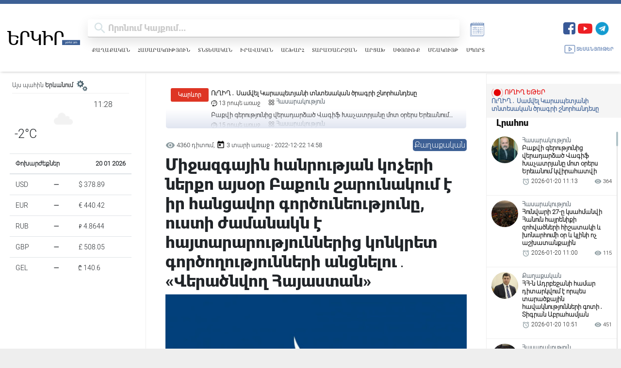

--- FILE ---
content_type: text/html; charset=UTF-8
request_url: https://yerkir.am/ajaxgetweatherdata/%D4%B5%D6%80%D6%87%D5%A1%D5%B6?cityId=1
body_size: 640
content:
<div id="weatherData">
              <div class="temperature-info">
             <div class="description">
                                  <img class="weather-icon" src="https://openweathermap.org/img/wn/03d.png" alt="Եղանակի պատկերակ">
                 <span class='widget_carbon'>11:28</span>

             </div>
             <div class="temp-block">
                 <span class="temp">-2°C</span>

             </div>
            
         </div>
      </div>


--- FILE ---
content_type: text/html; charset=utf-8
request_url: https://www.google.com/recaptcha/api2/aframe
body_size: 265
content:
<!DOCTYPE HTML><html><head><meta http-equiv="content-type" content="text/html; charset=UTF-8"></head><body><script nonce="7i2K5t8gQpQOh93V8toaew">/** Anti-fraud and anti-abuse applications only. See google.com/recaptcha */ try{var clients={'sodar':'https://pagead2.googlesyndication.com/pagead/sodar?'};window.addEventListener("message",function(a){try{if(a.source===window.parent){var b=JSON.parse(a.data);var c=clients[b['id']];if(c){var d=document.createElement('img');d.src=c+b['params']+'&rc='+(localStorage.getItem("rc::a")?sessionStorage.getItem("rc::b"):"");window.document.body.appendChild(d);sessionStorage.setItem("rc::e",parseInt(sessionStorage.getItem("rc::e")||0)+1);localStorage.setItem("rc::h",'1768894090712');}}}catch(b){}});window.parent.postMessage("_grecaptcha_ready", "*");}catch(b){}</script></body></html>

--- FILE ---
content_type: text/css
request_url: https://yerkir.am/css/owl.theme.default.min.css
body_size: 176
content:
/**
 * Owl Carousel v2.3.4
 * Copyright 2013-2018 David Deutsch
 * Licensed under: SEE LICENSE IN https://github.com/OwlCarousel2/OwlCarousel2/blob/master/LICENSE
 */

.owl-theme .owl-dots,
.owl-theme .owl-nav {
    text-align: center;
    -webkit-tap-highlight-color: transparent;
}

.owl-theme .owl-nav {
    margin-top: 10px;
}

.owl-theme .owl-nav [class*="owl-"] {
    color: #ffffffa6;
    font-size: 54px;
    margin: 5px;
    padding: 4px 7px;
    background: #d6d6d610;
    display: inline-block;
    cursor: pointer;
}

.owl-theme .owl-nav [class*="owl-"]:hover {
    background: #86979100;
    color: black;
    text-decoration: none;
}

.owl-theme .owl-nav .disabled {
    opacity: 0.5;
    cursor: default;
}

.owl-theme .owl-nav.disabled+.owl-dots {
    margin-top: 10px;
}

.owl-theme .owl-dots .owl-dot {
    display: inline-block;
    zoom: 1;
    outline: 0;
}

.owl-theme .owl-dots .owl-dot span {
    width: 10px;
    height: 10px;
    margin: 5px 7px;
    background: #d6d6d6;
    display: block;
    -webkit-backface-visibility: visible;
    transition: opacity 0.2s ease;
    border-radius: 30px;
}

.owl-theme .owl-dots .owl-dot.active span,
.owl-theme .owl-dots .owl-dot:hover span {
    background: #869791;
}